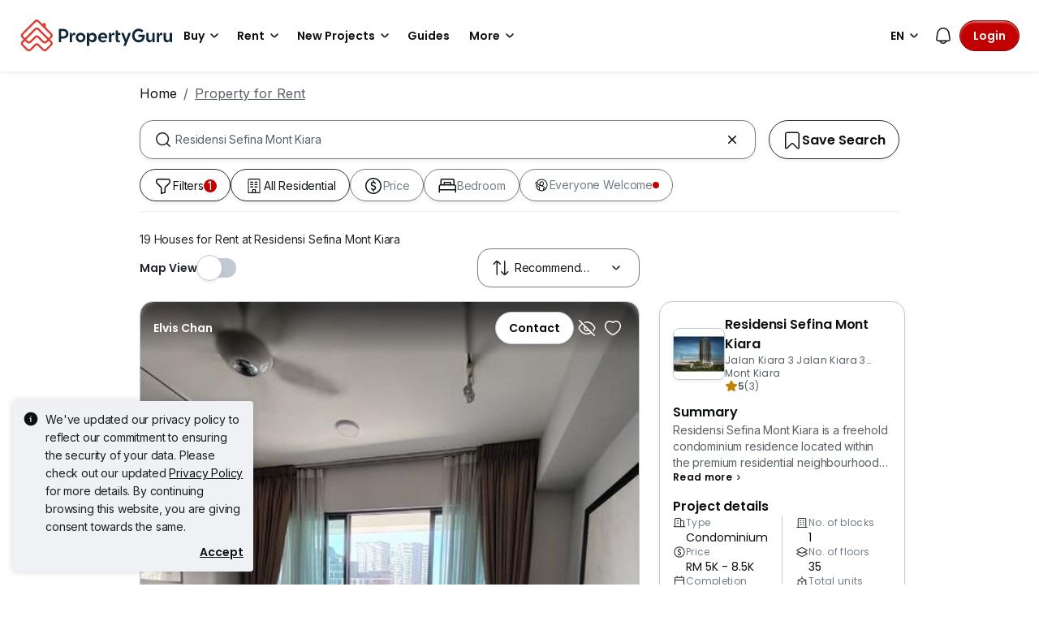

--- FILE ---
content_type: image/svg+xml
request_url: https://cdn.pgimgs.com/hive-ui-core/static/v1.6/icons/svgs/heart-o.svg
body_size: 557
content:
<svg width="16" height="16" viewBox="0 0 16 16" fill="none" xmlns="http://www.w3.org/2000/svg">
<path fill-rule="evenodd" clip-rule="evenodd" d="M3.26798 3.87261C2.72499 4.45374 2.33203 5.35657 2.33203 6.625C2.33203 8.3674 3.59099 9.95748 5.04173 11.16C5.75378 11.7502 6.48258 12.2221 7.06181 12.545C7.35152 12.7065 7.59895 12.828 7.7837 12.9074C7.87657 12.9473 7.94802 12.9742 7.99766 12.9902C7.99801 12.9903 7.99835 12.9904 7.9987 12.9905C7.99904 12.9904 7.99938 12.9903 7.99973 12.9902C8.04937 12.9742 8.12082 12.9473 8.21369 12.9074C8.39844 12.828 8.64587 12.7065 8.93559 12.545C9.51482 12.2221 10.2436 11.7502 10.9557 11.16C12.4064 9.95748 13.6654 8.3674 13.6654 6.625C13.6654 5.35657 13.2724 4.45374 12.7294 3.87261C12.1842 3.28903 11.4612 3 10.7394 3C9.98556 3 9.38259 3.22665 8.96676 3.45423C8.75892 3.56798 8.5998 3.68095 8.49485 3.76336C8.44249 3.80448 8.40397 3.83771 8.38 3.85921C8.36802 3.86995 8.3597 3.87773 8.35514 3.88207L8.35127 3.88578L8.35188 3.88518L8.35232 3.88474M8.35117 3.88588L8.35127 3.88578C8.35099 3.88606 8.35094 3.8861 8.35114 3.88591L8.35117 3.88588ZM7.64482 3.88448L7.64508 3.88474L7.64534 3.885L7.64552 3.88518L7.64556 3.88522C7.64549 3.88514 7.64541 3.88507 7.64534 3.885C7.64517 3.88483 7.645 3.88466 7.64482 3.88448ZM7.64612 3.88578L7.64225 3.88207C7.63769 3.87773 7.62938 3.86995 7.6174 3.85921C7.59342 3.83771 7.55491 3.80448 7.50254 3.76336C7.39759 3.68095 7.23847 3.56798 7.03064 3.45423C6.61481 3.22665 6.01183 3 5.25796 3C4.5362 3 3.81324 3.28903 3.26798 3.87261M7.64621 3.88587C7.73987 3.97896 7.86658 4.03125 7.9987 4.03125C8.13081 4.03125 8.25751 3.97897 8.35117 3.88588M2.53729 3.18989C3.27675 2.39847 4.26675 2 5.25796 2C6.21704 2 6.98444 2.28898 7.51074 2.57702C7.70632 2.68406 7.86969 2.79153 7.9987 2.8852C8.1277 2.79153 8.29108 2.68406 8.48666 2.57702C9.01295 2.28898 9.78035 2 10.7394 2C11.7306 2 12.7206 2.39847 13.4601 3.18989C14.2018 3.98376 14.6654 5.14343 14.6654 6.625C14.6654 8.83573 13.0979 10.6831 11.5938 11.9299C10.8284 12.5643 10.0477 13.0699 9.42248 13.4184C9.10999 13.5926 8.83148 13.7303 8.60874 13.8261C8.49786 13.8737 8.39517 13.9135 8.30555 13.9423C8.23278 13.9656 8.11561 14 7.9987 14C7.88179 14 7.76461 13.9656 7.69185 13.9423C7.60223 13.9135 7.49954 13.8737 7.38866 13.8261C7.16591 13.7303 6.88741 13.5926 6.57491 13.4184C5.94971 13.0699 5.16896 12.5643 4.40358 11.9299C2.89946 10.6831 1.33203 8.83573 1.33203 6.625C1.33203 5.14343 1.79555 3.98376 2.53729 3.18989Z" fill="#0D1011"/>
</svg>


--- FILE ---
content_type: application/javascript; charset=utf-8
request_url: https://fundingchoicesmessages.google.com/f/AGSKWxXxYDm7951weqvmxYNrAHFkhMKutsmorekmKDqiSePHjtf7PTGll4MD5W55TRDtRQbwbsqrLlv8jvmVZ7FnowKaQUaabv4_CEVdScGWOJBAl4SqSIOM_e4_fUKpdq9diwo2h1BPsBGKNgfWTRQOQnVoZFGSP_x93rpr7CDbj1vg73BM29C1RHxCU1RG/_/left_ads./graphics/ad_/adtopright._ad_div=/doubleclick.php
body_size: -1285
content:
window['3d656dfe-31c5-4d6c-ba03-e300b4cfd84f'] = true;